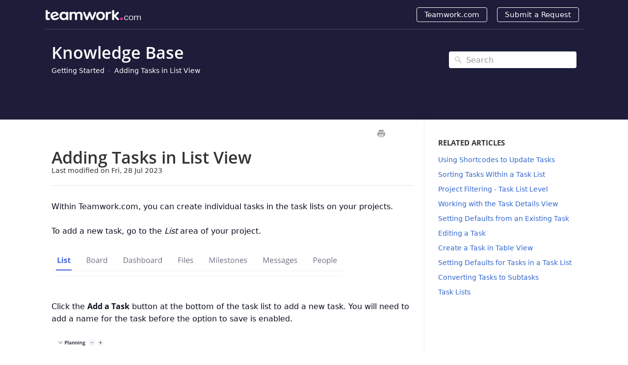

--- FILE ---
content_type: text/html; charset=UTF-8
request_url: https://support.teamwork.com/projects/getting-started/adding-tasks-via-the-tasks-area
body_size: 44251
content:



<!DOCTYPE html>
<html class="no-js" prefix="og: https://ogp.me/ns#">
  <head>
    <meta charset="utf-8">
    <meta http-equiv="X-UA-Compatible" content="IE=edge,chrome=1">
    <title>Adding Tasks in List View - Teamwork.com Support</title>
    <meta name="viewport" content="width=device-width, initial-scale=1">
    <meta http-equiv="Content-Language" content="en">
    <meta property="og:site_name" content="Teamwork.com Support">

    

    
      <link rel="canonical" href="//support.teamwork.com/projects/getting-started/adding-tasks-via-the-tasks-area">
    

    
    
    <meta name="description" content="Frequently asked questions and support documentation for Teamwork.com" />
    

    
    <link rel=apple-touch-icon-precomposed href="https://tw-desk-files.teamwork.com/i/1/doctouchicon/197378.20190228210121002.197378.20190228210121002yxC6w.jpg">
    

    
    <link rel="shortcut icon" type="image/png" href="https://tw-desk-files.teamwork.com/i/1/docfavicon/197378.20190228210110786.197378.20190228210110786TFZfg.png">
    

    <base href="https://support.teamwork.com/projects/" />

    
    <link rel="stylesheet" href="//support.teamwork.com/projects/public/css/plugins/photoswipe/photoswipe.css"> 
    
    <link rel="stylesheet" href="//support.teamwork.com/projects/public/css/plugins/photoswipe/default-skin/default-skin.css"> 


    <link rel="stylesheet" href="//support.teamwork.com/projects/public/css/styles.css" media="screen, handheld">
    <link rel="stylesheet" href="//support.teamwork.com/projects/public/css/print.css" media="print">
    <link rel="stylesheet" href="//support.teamwork.com/projects/css/appearance/1765923560.css" media="screen, handheld" />

    
      <link rel=stylesheet href="https://s3.us-east-1.amazonaws.com/tw-desk/i/1/docstylesheet/8fed4061-2a67-4b62-bd57-7a313f7005e3.css">
    

    
    <script src="//support.teamwork.com/projects/public/js/vendor/modernizr-2.6.2-respond-1.1.0.min.js"></script>


		
		
		<script src="//support.teamwork.com/projects/public/js/plugins/photoswipe/photoswipe.js"></script> 
		
		<script src="//support.teamwork.com/projects/public/js/plugins/photoswipe/photoswipe-ui-default.js"></script>

    <script src="//support.teamwork.com/projects/public/js/vendor/jquery-1.11.1.min.js"></script>
    <script src="//support.teamwork.com/projects/public/js/vendor/bootstrap.min.js"></script>
    <script src="//support.teamwork.com/projects/public/js/plugins.js?v=20260105T110804Z"></script>
    <script src="//support.teamwork.com/projects/public/js/main.js?v=20260105T110804Z"></script>

    

    <script>
 (function(apiKey){
    (function(p,e,n,d,o){var v,w,x,y,z;o=p[d]=p[d]||{};o._q=o._q||[];
    v= ['initialize','identify','updateOptions','pageLoad','track'];for(w=0,x=v.length;w<x;++w)(function(m){
        o[m]=o[m]||function(){o._q[m===v[0]?'unshift':'push']([m].concat([].slice.call(arguments,0)));};})(v[w]);
        y=e.createElement(n);y.async=!0;y.src='https://content.usage.teamwork.com/agent/static/'+apiKey+'/pendo.js';
        z=e.getElementsByTagName(n)[0];z.parentNode.insertBefore(y,z);})(window,document,'script','pendo');

        // This function creates anonymous visitor IDs in Pendo unless you change the visitor id field to use your app's values
        // This function uses the placeholder 'ACCOUNT-UNIQUE-ID' value for account ID unless you change the account id field to use your app's values
        // Call this function after users are authenticated in your app and your visitor and account id values are available
        // Please use Strings, Numbers, or Bools for value types.
        pendo.initialize({
          visitor: {
            id: 'VISITOR-UNIQUE-ID' // Required if user is logged in, default creates anonymous ID
            // email:        // Recommended if using Pendo Feedback, or NPS Email
            // full_name:    // Recommended if using Pendo Feedback
            // role:         // Optional
            // You can add any additional visitor level key-values here,
            // as long as it's not one of the above reserved names.
          },
          account: {
            id: 'ACCOUNT-UNIQUE-ID' // Required if using Pendo Feedback, default uses the value 'ACCOUNT-UNIQUE-ID'
            // name:         // Optional
            // is_paying:    // Recommended if using Pendo Feedback
            // monthly_value:// Recommended if using Pendo Feedback
            // planLevel:    // Optional
            // planPrice:    // Optional
            // creationDate: // Optional
            // You can add any additional account level key-values here,
            // as long as it's not one of the above reserved names.
          }
        });
 })('1e74c8dc-9a04-443d-4b9f-ac811f00ca5b');
</script>

<script>
 (function (i, s, o, g, r, a, m) {
   i['GoogleAnalyticsObject'] = r; i[r] = i[r] || function () {
     (i[r].q = i[r].q || []).push(arguments)
   }, i[r].l = 1 * new Date(); a = s.createElement(o), m = s.getElementsByTagName(o)[0];
   a.async = 1; a.src = g; m.parentNode.insertBefore(a, m)
 })(window, document, 'script', 'https://www.google-analytics.com/analytics.js', 'ga');

 ga('create', 'UA-23694051-6', 'auto');
 ga('send', 'pageview');

 // NEW DATA LAYER IMPL - GUL
 (function (w, d, s, l, i) {
   w[l] = w[l] || []; w[l].push({ 'gtm.start': new Date().getTime(), event: 'gtm.js' });
   var f = d.getElementsByTagName(s)[0], j = d.createElement(s), dl = l != 'dataLayer' ? '&l=' + l : '';
   j.async = true; j.src = 'https://www.googletagmanager.com/gtm.js?id=' + i + dl; f.parentNode.insertBefore(j, f);
 })(window, document, 'script', 'dataLayer', 'GTM-TFGXBQZ');
</script>

<script>
 (function () {
   function activate(e, wrapper) {
     e.preventDefault();
     if (e.stopImmediatePropagation) e.stopImmediatePropagation();
     e.stopPropagation();

     if (!wrapper || wrapper.__loomInited) return;

     const ds = wrapper.dataset || {};
     const loomId = ds.loomId || wrapper.getAttribute('data-loom-id');
     const title = ds.loomTitle || wrapper.getAttribute('data-loom-title') || 'Video';
     if (!loomId) return;

     wrapper.__loomInited = true;
     wrapper.classList.add('is-loading');

     const iframe = document.createElement('iframe');
     iframe.src = 'https://www.loom.com/embed/' + encodeURIComponent(loomId) + '?autoplay=1&muted=1';
     iframe.title = title;
     iframe.loading = 'lazy';
     iframe.allow = 'autoplay; fullscreen; picture-in-picture; clipboard-write';
     iframe.setAttribute('allowfullscreen', '');
     iframe.style.cssText = 'display:block;width:100%;height:100%;border:0;';

     wrapper.innerHTML = '';
     wrapper.appendChild(iframe);

     iframe.addEventListener('load', function () {
       wrapper.classList.remove('is-loading');
     }, { once: true });
   }

   // Click anywhere inside the thumbnail wrapper
   document.addEventListener('click', function (e) {
     const wrapper = e.target.closest('.video-embed-thumb');
     if (wrapper) activate(e, wrapper);
   }, true); // capture: beat any image lightbox

   // Keyboard: Enter / Space when wrapper has focus
   document.addEventListener('keydown', function (e) {
     if ((e.key === 'Enter' || e.key === ' ') && e.target.matches('.video-embed-thumb')) {
       activate(e, e.target);
     }
   }, true);
 })();
</script>

<!-- REMOVED the older smooth-scroll that intercepted all hash links -->
<!-- UPDATED smooth-scroll: ignores heading-copy + back-to-top FAB -->
<script>
 (function () {
   document.addEventListener('click', function (e) {
     const a = e.target.closest('a[href^="#"]');
     if (!a) return;

     // Ignore UI anchors that should NOT scroll the page
     if (a.classList.contains('heading-copy') || a.classList.contains('back-to-top-fab')) {
       return; // let their own handlers run
     }

     const hash = a.getAttribute('href');
     if (!hash || hash.length < 2) return;

     const id = hash.slice(1);
     const target = document.getElementById(id);
     if (!target) return;

     e.preventDefault(); // stop SPA/router navigation
     const reduce = window.matchMedia('(prefers-reduced-motion: reduce)').matches;
     if (reduce) {
       target.scrollIntoView({ block: 'start' });
     } else {
       target.scrollIntoView({ behavior: 'smooth', block: 'start' });
     }
     target.setAttribute('tabindex', '-1');
     target.focus({ preventScroll: true });
     history.replaceState(null, '', window.location.pathname + window.location.search + hash);
   }, true);
 })();
</script>

<!-- Start of HubSpot Embed Code -->
<script type="text/javascript" id="hs-script-loader" async defer src="//js-eu1.hs-scripts.com/26079973.js"></script>
<!-- End of HubSpot Embed Code -->

<script>
 function openCity(evt, cityName) {
   // Declare all variables
   var i, tabcontent, tablinks;

   // Get all elements with class="tabcontent" and hide them
   tabcontent = document.getElementsByClassName("tabcontent");
   for (i = 0; i < tabcontent.length; i++) {
     tabcontent[i].style.display = "none";
   }

   // Get all elements with class="tablinks" and remove the class "active"
   tablinks = document.getElementsByClassName("tablinks");
   for (i = 0; i < tablinks.length; i++) {
     tablinks[i].className = tablinks[i].className.replace(" active", "");
   }

   // Show the current tab, and add an "active" class to the button that opened the tab
   document.getElementById(cityName).style.display = "block";
   evt.currentTarget.className += " active";
 }
</script>

<script>
/* Copyable heading links — custom tooltip, no native title */

(function () {
  const SEL = '.article-body';
  const HEADS = 'h2, h3';
  const COPY_CLASS = 'heading-copy';
  const TOOLTIP_DEFAULT = 'Copy link';
  const TOOLTIP_COPIED = 'Copied!';

  // slugify heading text to id-safe value (if missing)
  const slugify = (s) => s
    .toLowerCase()
    .trim()
    .replace(/[^\w\s-]/g, '')
    .replace(/\s+/g, '-')
    .replace(/-+/g, '-')
    .substring(0, 80);

  function ensureChip(h) {
    if (!h || h.querySelector('.' + COPY_CLASS)) return;

    // ensure heading has an id
    if (!h.id) {
      const base = slugify(h.textContent || 'section');
      let id = base, i = 2;
      while (document.getElementById(id)) id = `${base}-${i++}`;
      h.id = id;
    }

    // create non-button control (accessible)
    const chip = document.createElement('span');
    chip.className = COPY_CLASS;
    chip.setAttribute('role', 'button');
    chip.setAttribute('tabindex', '0');
    chip.setAttribute('aria-label', TOOLTIP_DEFAULT);
    chip.setAttribute('data-tip', TOOLTIP_DEFAULT);

    // click / keyboard copy
    const doCopy = () => {
      const url = new URL(window.location.href);
      url.hash = h.id;
      navigator.clipboard?.writeText(url.toString())
        .catch(() => {}); // ignore if blocked; UI still provides hash
      chip.classList.add('is-copied');
      chip.setAttribute('data-tip', TOOLTIP_COPIED);
      setTimeout(() => {
        chip.classList.remove('is-copied');
        chip.setAttribute('data-tip', TOOLTIP_DEFAULT);
      }, 1400);
      // update location without scroll jank
      if (history.replaceState) history.replaceState(null, '', url.toString());
    };

    chip.addEventListener('click', doCopy);
    chip.addEventListener('keydown', (e) => {
      if (e.key === 'Enter' || e.key === ' ') {
        e.preventDefault();
        doCopy();
      }
    });

    // insert as the first child so your absolute positioning has the right context
    h.insertBefore(chip, h.firstChild);
  }

  function scan(root = document) {
    root.querySelectorAll(`${SEL} ${HEADS}`).forEach(ensureChip);
  }

  // initial scan
  if (document.readyState === 'loading') {
    document.addEventListener('DOMContentLoaded', () => scan());
  } else {
    scan();
  }

  // observe dynamic changes (for SPA/Lazy content)
  const mo = new MutationObserver((muts) => {
    for (const m of muts) {
      if (m.type === 'childList') {
        m.addedNodes.forEach((n) => {
          if (!(n instanceof Element)) return;
          if (n.matches?.(`${SEL} ${HEADS}`)) ensureChip(n);
          // also scan descendants if a container was added
          if (n.querySelectorAll) scan(n);
        });
      }
    }
  });
  mo.observe(document.documentElement, { childList: true, subtree: true });
})();
</script>

<script>
/* Back-to-top (Floating, fixed left of article content; mobile = bottom-left) */
(function () {
  const ARTICLE_SELECTOR = '.article-body';   // content area to measure from
  const FAB_CLASS = 'back-to-top-fab';
  const TOP_ID = 'top';
  const DESKTOP_MIN = 1024; // px
  const GAP = 12;           // space between FAB and content edge

  function onReady(fn){
    if (document.readyState !== 'loading') fn();
    else document.addEventListener('DOMContentLoaded', fn, { once: true });
  }

  function ensureTopAnchor(articleEl){
    let topAnchor = document.getElementById(TOP_ID);
    if (!topAnchor){
      topAnchor = document.createElement('a');
      topAnchor.id = TOP_ID;
      topAnchor.className = 'visually-hidden';
      topAnchor.setAttribute('tabindex','-1');
      topAnchor.setAttribute('aria-hidden','true');
      articleEl.insertBefore(topAnchor, articleEl.firstChild);
    }
    return topAnchor;
  }

  function ensureFab(){
    let fab = document.querySelector('.' + FAB_CLASS);
    if (!fab){
      fab = document.createElement('a');
      fab.href = '#' + TOP_ID;
      fab.className = FAB_CLASS;
      fab.setAttribute('role','button');
      fab.setAttribute('aria-label','Back to top');
      fab.title = 'Back to top';
      fab.textContent = '↑';
      document.body.appendChild(fab);

      fab.addEventListener('click', function(e){
        e.preventDefault();
        const reduce = window.matchMedia('(prefers-reduced-motion: reduce)').matches;
        if (reduce) window.scrollTo(0,0);
        else window.scrollTo({ top: 0, behavior: 'smooth' });
        const topAnchor = document.getElementById(TOP_ID);
        if (topAnchor) topAnchor.focus({ preventScroll: true });
        if (history && history.replaceState) history.replaceState(null, '', '#' + TOP_ID);
      });
    }
    return fab;
  }

  function wireVisibility(topAnchor, fab){
    if (fab.__bt_visibilityWired) return;
    fab.__bt_visibilityWired = true;

    if ('IntersectionObserver' in window){
      const io = new IntersectionObserver((entries) => {
        const atTop = entries[0].isIntersecting;
        fab.classList.toggle('is-visible', !atTop);
      }, { rootMargin: '-10% 0px 0px 0px', threshold: 0 });
      io.observe(topAnchor);
    } else {
      const revealAt = () => Math.max(window.innerHeight * 0.8, 400);
      const onScroll = () => {
        const y = window.pageYOffset || document.documentElement.scrollTop;
        fab.classList.toggle('is-visible', y > revealAt());
      };
      onScroll();
      window.addEventListener('scroll', onScroll, { passive: true });
      window.addEventListener('resize', onScroll);
    }
  }

  // Position FAB: fixed near bottom, horizontally to the LEFT of the article content
  function positionFab(fab){
    const vw = Math.max(document.documentElement.clientWidth, window.innerWidth || 0);
    const article = document.querySelector(ARTICLE_SELECTOR);

    // Mobile or no article: bottom-left
    if (vw < DESKTOP_MIN || !article) {
      fab.style.position = 'fixed';
      fab.style.left = '12px';
      fab.style.right = 'auto';
      return;
    }

    const rect = article.getBoundingClientRect();
    const fabW = fab.offsetWidth || 44;
    // target is a point just LEFT of the article’s left edge
    const left = Math.max(8, Math.round(rect.left - GAP - fabW));
    fab.style.position = 'fixed';
    fab.style.left = left + 'px';
    fab.style.right = 'auto';
  }

  function initOnce(){
    const article = document.querySelector(ARTICLE_SELECTOR);
    if (!article) return;

    const topAnchor = ensureTopAnchor(article);
    const fab = ensureFab();
    wireVisibility(topAnchor, fab);
    positionFab(fab);
  }

  onReady(initOnce);

  // Keep positioning correct on resizes/SPA swaps
  const mo = new MutationObserver(() => {
    const fab = document.querySelector('.' + FAB_CLASS);
    if (!fab || !document.getElementById(TOP_ID)) {
      initOnce();
    } else {
      positionFab(fab);
    }
  });
  mo.observe(document.documentElement, { childList: true, subtree: true });

  window.addEventListener('resize', () => {
    const fab = document.querySelector('.' + FAB_CLASS);
    if (fab) positionFab(fab);
  }, { passive: true });
  window.addEventListener('orientationchange', () => {
    const fab = document.querySelector('.' + FAB_CLASS);
    if (fab) positionFab(fab);
  });
})();
</script>


    
    <script type="application/ld+json">{
  "@context": "https://schema.org",
  "@type": "WebSite",
  "name": "Teamwork.com Support",
  "description": "Frequently asked questions and support documentation for Teamwork.com",
  "url": "//support.teamwork.com/projects",
  "publisher": {
    "@type": "Organization",
    "name": "Teamwork.com Support",
    "url": "https://www.teamwork.com",
    "logo": {
      "@type": "ImageObject",
      "url": "https://s3.us-east-1.amazonaws.com/tw-desk/i/1/doclogo/4ead9404-8934-4574-9d42-2a16c8c62e8f.png"
    }
  },
  "potentialAction": {
    "@type": "SearchAction",
    "target": "//support.teamwork.com/projects/search?q={search_term_string}",
    "query-input": "required name=search_term_string"
  },
  "inLanguage": "en"
}</script>
    
      <script type="application/ld+json">{
  "@context": "https://schema.org",
  "@type": "Article",
  "name": "Adding Tasks in List View",
  "url": "//support.teamwork.com/projects/getting-started/adding-tasks-via-the-tasks-area",
  "dateCreated": "2016-04-20T09:43:05Z",
  "dateModified": "2023-07-28T09:19:26Z",
  "publisher": {
    "@type": "Organization",
    "name": "Teamwork.com Support",
    "url": "https://www.teamwork.com",
    "logo": {
      "@type": "ImageObject",
      "url": "https://s3.us-east-1.amazonaws.com/tw-desk/i/1/doclogo/4ead9404-8934-4574-9d42-2a16c8c62e8f.png"
    }
  },
  "mainEntityOfPage": {
    "@type": "WebPage",
    "@id": "//support.teamwork.com/projects/getting-started/adding-tasks-via-the-tasks-area"
  },
  "inLanguage": "en"
}</script>
      <script type="application/ld+json">{
  "@context": "https://schema.org",
  "@type": "BreadcrumbList",
  "itemListElement": [
    {
      "@type": "ListItem",
      "position": 1,
      "name": "Teamwork.com Support",
      "item": "//support.teamwork.com/projects"
    }
  ]
}</script>
    
  </head>
  <body>
    
      
          
<div class="site--wrap">
  <header class="site--header custom-site-header-color">
    <div class="container">
<div class="row">

      <a href="//support.teamwork.com/projects" class="brand-logo">
        
          <img src="https://s3.us-east-1.amazonaws.com/tw-desk/i/1/doclogo/4ead9404-8934-4574-9d42-2a16c8c62e8f.png" alt="Teamwork.com Support">
        
      </a>

      <a href="#" class="menu-toggle visible-xs" tabindex="1">
        <span class="text-hide">Menu</span>
        <span class="menu-lines">
          <span></span>
          <span></span>
          <span></span>
        </span>
      </a>

      <nav class="header--nav">
        <ul>
          
            <li><a href="https://www.teamwork.com">Teamwork.com</a></li>
          
          
            <li><a href="#" data-toggle="modal" data-target="#contact-form">Submit a Request</a></li>
          
        </ul>
      </nav>

</div>
    </div>
  </header>
  <section class="site--main">
    

    

        
    




<div class="search--row search-inner">
	<div class="container">

		<div class="row-content">
			<h1 class="row-title"><a href="//support.teamwork.com/projects">Knowledge Base</a></h1>
			<ul class="history-path">
				

				
					<li><a href="//support.teamwork.com/projects/getting-started">Getting Started</a></li>
				

				
					<li><a href="//support.teamwork.com/projects/getting-started/adding-tasks-via-the-tasks-area">Adding Tasks in List View</a></li>
				
			</ul>
		</div>
        <form action="//support.teamwork.com/projects/search" method="GET" class="search-form">
            <input type="text" placeholder="Search" class="search_input" name="query" value="">
            <input type="button" value="Search" class="search_submit">
		</form>
	</div>
</div>





    <div class="container content-main">
    <section class="article--structure">
        <section class="left-content">
            
                <div class="article-controls">
                    <iframe src="https://digitalcrew.teamwork.com/desk/v1/helpdocs/articles/2142/edit" style="width: 50px;
    height: 20px;
    border: none;
    float: right;
    margin-top: 5px;"></iframe>
                    <ul class="controls">
                        <li>
                            <button type="button" class="btn-print" onclick="window.print();" title="Print this article">Print</button>
                        </li>
                    </ul>
                </div>
                <header class="article-header">
                    <h2 class="header-title">Adding Tasks in List View</h2>
                    
                    <small>Last modified on Fri, 28 Jul 2023</small>
                    
                </header>
            
            <section class="article-body">
                <article>
                    <div>Within Teamwork.com, you can create individual
    tasks in the task lists on your
    projects.<br></div><div><br></div><div>To add a new task, go to the <i>List</i> area of
    your project.<br></div><div><br></div><div><img src="/desk/file/11149270/Screenshot 2021-04-01 at 11.08.02.png" alt="Image Placeholder" style="max-width: 100%; width: 594.034px; height: auto; margin-left: 0%;" class="ui-draggable ui-draggable-handle" data-x="0" data-y="0"><br></div><div><br></div><div>Click the <b>Add a Task</b>&nbsp;button at
    the bottom of the task list to add a new
    task.&nbsp;You will need to add a name for the
    task
    before the option to save is enabled.<br></div><div><br></div><div class=""><img src="/desk/file/12453970/list create task.gif" alt="Image Placeholder" style="max-width: 100%;" class=""><br></div><div><br></div><div><br></div><div>Beneath the task name, you
    can also choose to add other details before
    saving: <br></div><div><br></div><ul><li><b>What needs to be done:&nbsp;</b>Your <span style="font-weight:400">name
            for&nbsp;the task.&nbsp;</span> <br></li><ul><li>You
            can use shortcodes&nbsp;in the task
            title field to quickly assign task
            properties.<br></li><ul><li>For example,
                typing&nbsp;<code>@</code>&nbsp;will
                open an assignee dropdown where
                you can click a person, team, or
                company to <a href="/projects/efficiency/quickly-assigning-tasks-to-a-person-or-team" target="_blank">assign to the
                    task</a>. <br></li></ul></ul><li><b>Task details:</b>&nbsp;<br></li><ul><li><b>Assignee: </b>A<span style="font-weight:400">&nbsp;task
            can be assigned to an individual,
            multiple people, teams, companies or <i>Anyone</i>.&nbsp;</span><br></li><ul><li><span><i>Notify
                by email:</i>&nbsp;Once you have
            assigned a task to at least one
            person, you can use this option to
            notify them by email.</span><br></li><ul><li>If the task is
            assigned to you only, you will get an
            email notification. If the task is
            assigned to multiple people including
            you, you won't get notified but the
            other people will.<span style="font-weight:400"></span><br></li></ul></ul><li><span style="font-weight:400"><b>Start
                and due date:</b><i> </i>Choose a start
            date and a due date for the task. </span> <br></li><li><b>Description:&nbsp;</b><span style="font-weight:400">Provide a
            description for the task, be as
            detailed as you wish to help the user
            complete the task. If you add a URL to
            this area, it will show as a clickable
            link. You can also use <a href="/projects/advanced/using-markdown" target="_blank">markdown</a> to
            format the task description text. </span> <br></li></ul><li><b>Files:&nbsp;</b><span style="font-weight:400">Select files
            to be attached&nbsp;to the task. These
            files will be available to access from
            the task itself and will also be
            available through the project's Files
            tab. </span><br></li><ul><li><span style="font-weight:400">You
                can upload (drag and drop or
                browse
                and select), attach tasks already
                uploaded to the project files
                area,
                and also associate files from any
                of
                the file storage&nbsp;integrations
                you've enabled on your project,
                like
                Google Drive or Dropbox.
                &nbsp;</span> <br></li></ul><li><b>Priority:&nbsp;</b><span style="font-weight:400">Set a
            priority for the task. Once the task is created, a colored flag will
            appear beside it indicating the priority level (red for high, yellow for medium, and
            green for low).</span><br></li><li><b>Progress &amp; Time</b><span style="font-weight:400">:&nbsp;Enter
            how much time you think it will take
            to complete the task. The person
            working on the task&nbsp;can adjust
            the progress percentage based on how
            much of the task they&nbsp;feel is
            completed.</span> <br></li><ul><li><b>Note:&nbsp;</b>Setting progress to
            100% will automatically complete the
            task. <br></li></ul><li><b>Followers:&nbsp;</b><span style="font-weight:400">Select
            people to follow the task - you can
            choose if they are to receive all
            notifications, only status changes, or
            only comments.</span><br></li><li><b>Tags:&nbsp;</b>Create tags or choose
        from existing tags. You can then use
        the tag to filter tasks in various areas
        within your project or site.<br></li><li><b>More:</b><br></li><ul><li><b>Dependencies:&nbsp;</b><span>Select
            predecessors for the task
            using&nbsp;the add dependency option.
            Dependency relationships can be
            start-start, start-finish, or
            finish-finish.</span><br></li><li><b>Repeats:&nbsp;</b>Choose <span>when
            and how often you want the task to
            repeat. You must have a due date
            entered for the task for this option
            to work.</span><br></li><ul><li><span>A new
                repeat will not
                be displayed until the previous
                task&nbsp;is
                completed unless you choose to
                create it <a href="/projects/efficiency/working-with-repeating-tasks" target="_blank">manually</a>.</span><br></li></ul><li><b>Privacy: </b>S<span>elect the
            people who you wish to be able to view
            the task (an exception in all cases is
            an&nbsp;administrator in the owner
            company). If the privacy option is
            greyed out, it means that&nbsp;the
            privacy is being set
            automatically&nbsp;from the task list
            privacy settings. &nbsp;</span> <br></li><li><b>Reminders:&nbsp;</b>You can set an sms,
        email, or mobile push notification to
        remind those assigned to complete it from
        this area.<br></li><ul><li>If the task has a due date set, you
            can set the date of the reminder based
            on the due date of the task. <br></li></ul><li><b>Board column:&nbsp;</b>Choose an
        existing task board to associate with the task.<br></li><li><b>Custom fields:&nbsp;</b>Apply existing task <a href="/projects/custom-fields/using-task-custom-fields" target="_blank">custom fields</a> to the task or create a new one.<br></li><ul><li><b>Note:&nbsp;</b>Custom fields are available on per-user Premium/Grow subscriptions and above.<br></li></ul></ul></ul><div><br></div><div><br></div><div><h4><b>Using shortcodes</b><br></h4><div>You can also <a href="/projects/efficiency/quickly-assigning-tasks-to-a-person-or-team" target="_blank">quickly assign</a> certain
        task properties using shortcodes in the
        task
        name field when creating or <a href="/projects/tasks/editing-a-task" target="_blank">editing</a> a
        task.&nbsp;<br></div></div><div><br></div><div>When you type a supported shortcode,
    a dropdown will open allowing you to select a
    corresponding value. You can use your mouse to
    click the relevant option or use your keyboard
    arrows to move up and down the list and press <kbd class="kbd">Enter</kbd> once the relevant option is
    highlighted.<br></div><div class=""><br></div><div>Click&nbsp;<b>Save
        Changes&nbsp;</b>to create or update the
    task.<br></div><div><br></div><div class=""><img src="/desk/file/12453986/create task use shortcodes.gif" alt="Image Placeholder" style="max-width: 100%;"><br></div><div><br></div><div><br></div><div class=""><br></div><div><b>Shortcode options</b><br></div><div><br></div><ul><li><code class="kbd">#</code> - Tag<br></li></ul><div class=""><img src="/desk/file/12453988/Screenshot 2022-06-02 at 11.00.29.png" alt="Image Placeholder" style="max-width: 100%; width: 328.652px; height: auto; margin-left: 6.56406%;" class="ui-draggable ui-draggable-handle" data-x="53.10321044921875" data-y="0"><br></div><div><br></div><ul><li><code class="kbd">!</code> -
        Priority<br></li></ul><div class=""><img src="/desk/file/12453990/Screenshot 2022-06-02 at 11.00.58.png" alt="Image Placeholder" style="max-width: 100%; width: 326.873px; height: auto; margin-left: 6.20844%;" class="ui-draggable ui-draggable-handle" data-x="50.22625732421875" data-y="0"><br></div><div><br></div><ul><li><code class="kbd">@</code> -
        Assignee<br></li></ul><div class=""><img src="/desk/file/12453991/Screenshot 2022-06-02 at 11.02.25.png" alt="Image Placeholder" style="max-width: 100%; width: 619.485px; height: auto; margin-left: 5.80022%;" class="ui-draggable ui-draggable-handle" data-x="46.92376708984375" data-y="0"><br></div><div><br></div><ul><li><code class="kbd">[</code> - Dates<br></li></ul><div class=""><img src="/desk/file/12453999/Screenshot 2022-06-02 at 11.03.37.png" alt="Image Placeholder" style="max-width: 100%; width: 339.016px; height: auto; margin-left: 4.71597%;" class="ui-draggable ui-draggable-handle" data-x="38.15216064453125" data-y="0"><br></div><div><br></div><ul><li><code class="kbd">~</code> - Estimated
        time<br></li></ul><div class=""><img src="/desk/file/12454000/Screenshot 2022-06-02 at 11.04.19.png" alt="Image Placeholder" style="max-width: 100%; width: 335.177px; height: auto; margin-left: 4.19683%;" class="ui-draggable ui-draggable-handle" data-x="33.952392578125" data-y="0"><br></div><div><br></div><div>For more information, see: <a href="/projects/tasks/creating-a-task-for-multiple-users" target="_blank">Creating a Task for
        Multiple Users</a> <br></div>
                </article>
            </section>
            
                <footer class="article-footer">
                    
                        <div class="article-helpful">
                            <div class="row">
                                <div class="col-sm-6 col-sm-offset-6">
                                    <ul class="socials-share">
                                        <li>
                                            <a href="https://twitter.com/intent/tweet?url=https%3a%2f%2fsupport.teamwork.com%2fprojects%2fgetting-started%2fadding-tasks-via-the-tasks-area&amp;text=Adding%20Tasks%20in%20List%20View" class="tw" data-related="teamwork" target="_blank">Twitter</a>
                                        </li>
                                        <li><a href="https://www.facebook.com/sharer/sharer.php?u=https%3a%2f%2fsupport.teamwork.com%2fprojects%2fgetting-started%2fadding-tasks-via-the-tasks-area&amp;display=page" class="fb" onclick="window.open(this.href, 'facebookshare', 'width=530, height=350'); return false;">Facebook</a></li>
                                    </ul>
                                </div>
                            </div>
                        </div>
                    
                    
                        <p>
                            <span class="help">Still need help? <a href="#" data-toggle="modal" data-target="#contact-form">Contact Us</a></span>
                        </p>
                    
                    

                </footer>
            
        </section>
        
            <aside class="right-sidebar related-articles">
                
                <div class="sidebar-blocks">
                    <h4 class="block-title">Related Articles</h4>
                    <ul>
                        
                        <li><a href="//support.teamwork.com/projects/tasks/using-shortcodes-to-update-tasks">Using Shortcodes to Update Tasks</a></li>
                        
                        <li><a href="//support.teamwork.com/projects/project-sections/sort-tasks-within-a-task-list">Sorting Tasks Within a Task List</a></li>
                        
                        <li><a href="//support.teamwork.com/projects/tasks/project-filtering-task-list">Project Filtering - Task List Level</a></li>
                        
                        <li><a href="//support.teamwork.com/projects/tasks/working-with-the-task-details-view">Working with the Task Details View</a></li>
                        
                        <li><a href="//support.teamwork.com/projects/project-sections/setting-defaults-from-a-task">Setting Defaults from an Existing Task</a></li>
                        
                        <li><a href="//support.teamwork.com/projects/tasks/editing-a-task">Editing a Task</a></li>
                        
                        <li><a href="//support.teamwork.com/projects/tasks/adding-tasks-in-table-view">Create a Task in Table View</a></li>
                        
                        <li><a href="//support.teamwork.com/projects/project-sections/defaults-for-task-lists">Setting Defaults for Tasks in a Task List</a></li>
                        
                        <li><a href="//support.teamwork.com/projects/tasks/converting-tasks-to-subtasks">Converting Tasks to Subtasks</a></li>
                        
                        <li><a href="//support.teamwork.com/projects/getting-started/task-lists-overview">Task Lists</a></li>
                        
                    </ul>
                </div>
                

                

            </aside>
        
    </section>
</div>


		
		
<div class="pswp" tabindex="-1" role="dialog" aria-hidden="true">

    
    <div class="pswp__bg"></div>

    
    <div class="pswp__scroll-wrap">

        
        <div class="pswp__container">
            <div class="pswp__item"></div>
            <div class="pswp__item"></div>
            <div class="pswp__item"></div>
        </div>

        
        <div class="pswp__ui pswp__ui--hidden">

            <div class="pswp__top-bar">

                

                <div class="pswp__counter"></div>

                <button class="pswp__button pswp__button--close" title="Close (Esc)"></button>

                <button class="pswp__button pswp__button--share" title="Share"></button>

                <button class="pswp__button pswp__button--fs" title="Toggle fullscreen"></button>

                <button class="pswp__button pswp__button--zoom" title="Zoom in/out"></button>

                
                
                <div class="pswp__preloader">
                    <div class="pswp__preloader__icn">
                      <div class="pswp__preloader__cut">
                        <div class="pswp__preloader__donut"></div>
                      </div>
                    </div>
                </div>
            </div>

            <div class="pswp__share-modal pswp__share-modal--hidden pswp__single-tap">
                <div class="pswp__share-tooltip"></div> 
            </div>

            <button class="pswp__button pswp__button--arrow--left" title="Previous (arrow left)">
            </button>

            <button class="pswp__button pswp__button--arrow--right" title="Next (arrow right)">
            </button>

            <div class="pswp__caption">
                <div class="pswp__caption__center"></div>
            </div>

        </div>

    </div>

</div>
		
						
					</section>
					<footer class="site--footer">
					<div class="container">
						<p class="copyrights"></p>
					</div>
				</footer>
				</div>
				<div class="modal fade" id="contact-form" tabindex="-1" role="dialog" aria-labelledby="contact-form-header" aria-hidden="true">
    <div class="modal-dialog">
        <form action="//support.teamwork.com/projects" method="POST" id="contactForm" enctype="multipart/form-data" onsubmit="checkValidUser();">
            <input type="hidden" name="timer" value="0" id="ft" />
            <div class="modal-content">
              <div class="modal-header">
                <button type="button" class="close" data-dismiss="modal" aria-label="Close"><span aria-hidden="true">&times;</span></button>
                <h4 class="modal-title" id="contact-form-header">Get in Touch</h4>
            </div>
            <div class="modal-body">
                <input type="hidden" name="articleId" value="2142" />
                <div class="form-group">
                    <div class="col-labels">
                    <span class="in_label">Your Name</span>
                    </div>

                    <div class="col-inputs">
                        <div class="form-group">
                            <input type="text" class="form-control" name="name" required="true" id="contact-form-name" />
                        </div>
                    </div>
                </div>

                <div class="form-group">
                    <div class="col-labels">
                        <span class="in_label">Email</span>
                    </div>

                    <div class="col-inputs">
                        <div class="form-group">
                            <input type="email" class="form-control" name="email" required="true" />
                        </div>
                    </div>
                </div>

                <div class="form-group">
                    <div class="col-labels">
                        <span class="in_label">Subject</span>
                    </div>

                    <div class="col-inputs">
                        <div class="form-group">
                            <input type="text" class="form-control" name="subject" required="true" />
                        </div>
                    </div>
                </div>

                <div class="form-group">
                    <div class="col-labels">
                        <span class="in_label">Message</span>
                    </div>

                    <div class="col-inputs">
                        <div class="form-group">
                            <textarea class="form-control" name="message" required="true" id="contact-message"></textarea>
                        </div>
                    </div>
                </div>

                <div class="form-group">
                    <div class="col-labels">
                        <span class="in_label">Attachments</span>
                    </div>

                    <div class="col-inputs">
                        <div class="form-group">
                            <input type="file" class="form-control" name="attachment" />
                        </div>
                    </div>
                </div>

                

            </div>
            <div class="modal-footer">
                <button type="button" class="btn btn-default" data-dismiss="modal">Close</button>
                <input type="submit" class="btn btn-primary" value="Send Inquiry" />
            </div>
        </form>
    </div>
</div>

			
			
		

		<div class="modal fade" id="contact-form" tabindex="-1" role="dialog" aria-labelledby="contact-form-header" aria-hidden="true">
    <div class="modal-dialog">
        <form action="//support.teamwork.com/projects" method="POST" id="contactForm" enctype="multipart/form-data" onsubmit="checkValidUser();">
            <input type="hidden" name="timer" value="0" id="ft" />
            <div class="modal-content">
              <div class="modal-header">
                <button type="button" class="close" data-dismiss="modal" aria-label="Close"><span aria-hidden="true">&times;</span></button>
                <h4 class="modal-title" id="contact-form-header">Get in Touch</h4>
            </div>
            <div class="modal-body">
                <input type="hidden" name="articleId" value="2142" />
                <div class="form-group">
                    <div class="col-labels">
                    <span class="in_label">Your Name</span>
                    </div>

                    <div class="col-inputs">
                        <div class="form-group">
                            <input type="text" class="form-control" name="name" required="true" id="contact-form-name" />
                        </div>
                    </div>
                </div>

                <div class="form-group">
                    <div class="col-labels">
                        <span class="in_label">Email</span>
                    </div>

                    <div class="col-inputs">
                        <div class="form-group">
                            <input type="email" class="form-control" name="email" required="true" />
                        </div>
                    </div>
                </div>

                <div class="form-group">
                    <div class="col-labels">
                        <span class="in_label">Subject</span>
                    </div>

                    <div class="col-inputs">
                        <div class="form-group">
                            <input type="text" class="form-control" name="subject" required="true" />
                        </div>
                    </div>
                </div>

                <div class="form-group">
                    <div class="col-labels">
                        <span class="in_label">Message</span>
                    </div>

                    <div class="col-inputs">
                        <div class="form-group">
                            <textarea class="form-control" name="message" required="true" id="contact-message"></textarea>
                        </div>
                    </div>
                </div>

                <div class="form-group">
                    <div class="col-labels">
                        <span class="in_label">Attachments</span>
                    </div>

                    <div class="col-inputs">
                        <div class="form-group">
                            <input type="file" class="form-control" name="attachment" />
                        </div>
                    </div>
                </div>

                

            </div>
            <div class="modal-footer">
                <button type="button" class="btn btn-default" data-dismiss="modal">Close</button>
                <input type="submit" class="btn btn-primary" value="Send Inquiry" />
            </div>
        </form>
    </div>
</div>

		<script type="text/javascript">
			window.baseURL = "//support.teamwork.com/projects";
			window.urlPrefix = "//support.teamwork.com/projects";
		</script>
	</body>
</html>



--- FILE ---
content_type: text/css
request_url: https://support.teamwork.com/projects/css/appearance/1765923560.css
body_size: 400
content:
body { background-color: #ffffff; }.content-main a { color: #3366cc; }.article--structure .sidebar-blocks ul a { color: #3366cc; }ul.history-path:last-child li:last-child a { color: #b5b5b5; }.search--row ul.history-path li:not(:last-child) > a, .header--nav a { color: #000000; }.article--structure .left-content { color: #000000; }.article--structure .article-body { color: #000000; }.site--header { background: #ffffff; }

--- FILE ---
content_type: application/javascript
request_url: https://data.usage.teamwork.com/data/guide.js/1e74c8dc-9a04-443d-4b9f-ac811f00ca5b?id=18&jzb=eJx9jzFPwzAQRv-L5zpugwQoE1XaIUsComFgiU7xKTV1bMs-J0io_70OQmFAYvPdPX3-3hebVFBkfSVZwbrnY31oulMHZVOSpvd5dmzDoO9tNPSN7MuyaesTb-vqpT3y6pDu0et0ORO5UAgRonPWU0YI42z9JevtKJy3H9hTEAMSKTPwQOAJpQApl5EgXAKfFHA6488EHiGlWy3ffjuaqPWGjUgggYAVq8DyVP9IaDBDhAETgaZrX5-cDeqTXVe9NeCvYoJcamNov6JplQosabsHsd2JfJvfp18m9EFZk9Z5drd9zHZdMpccI7teb-lteYY&v=2.308.1_prod-eu&ct=1768675333050
body_size: 123
content:
pendo.guidesPayload({"guides":[],"normalizedUrl":"http://support.teamwork.com/projects/getting-started/adding-tasks-via-the-tasks-area","lastGuideStepSeen":{"isMultiStep":false,"state":""},"guideWidget":{"enabled":false,"hidePoweredBy":false},"guideCssUrl":"","throttling":{},"autoOrdering":[],"globalJsUrl":"","segmentFlags":[],"designerEnabled":false,"features":null,"id":"18","preventCodeInjection":false});